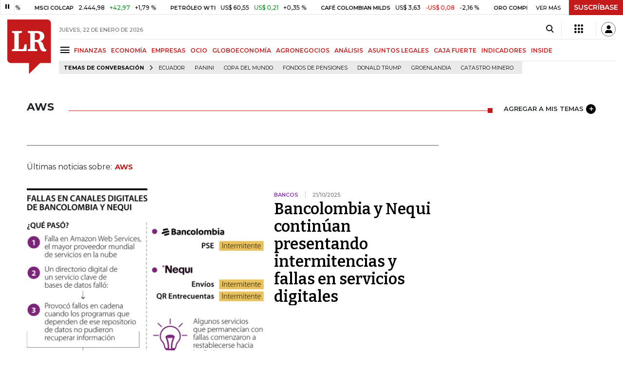

--- FILE ---
content_type: text/html; charset=utf-8
request_url: https://www.larepublica.co/aws
body_size: 15742
content:
<!DOCTYPE html>
<html lang="es">
<head>
	<meta charset="utf-8" />
<meta http-equiv="x-ua-compatible" content="ie=edge">
<meta name="viewport" content="width=device-width, initial-scale=1.0">
<meta name="author" content="Editorial La República S.A.S." />
<meta name="version" content="7.2.3.0" />
<title>AWS: &#xDA;ltimas noticias econ&#xF3;micas de AWS</title>
<meta name="description" content="&#xDA;ltimas noticias econ&#xF3;micas sobre AWS: art&#xED;culos, videos, fotos y el m&#xE1;s completo an&#xE1;lisis de noticias de Colombia y el mundo sobre AWS| LaRepublica.co" />
<meta name="keywords" content="Construcci&#xF3;n, Comercio, Hacienda, Energ&#xED;a y Minas, Ambiente, Educaci&#xF3;n, Salud, Laboral, Agro, Industria, Automotor, Turismo, Transporte, Comunicaciones, Tecnolog&#xED;a, Bolsas, Bancos, Seguros, Moda, Gastronom&#xED;a, Espect&#xE1;culos, Cultura, Entretenimento, Deporte, Judicial, Legislaci&#xF3;n-marcas" />
<meta name="news_keywords" content="Construcci&#xF3;n, Comercio, Hacienda, Energ&#xED;a y Minas, Ambiente, Educaci&#xF3;n, Salud, Laboral, Agro, Industria, Automotor, Turismo, Transporte, Comunicaciones, Tecnolog&#xED;a, Bolsas, Bancos, Seguros, Moda, Gastronom&#xED;a, Espect&#xE1;culos, Cultura, Entretenimento, Deporte, Judicial, Legislaci&#xF3;n-marcas" />
<link href="https://www.larepublica.co/aws" rel="canonical" />

            <meta name="twitter:card" content="summary" />
            <meta name="twitter:site" content="@larepublica_co" />
            <meta name="twitter:title" content="AWS: &#xDA;ltimas noticias econ&#xF3;micas de AWS" />
            <meta name="twitter:description" content="&#xDA;ltimas noticias econ&#xF3;micas sobre AWS: art&#xED;culos, videos, fotos y el m&#xE1;s completo an&#xE1;lisis de noticias de Colombia y el mundo sobre AWS| LaRepublica.co" />
            <meta name="twitter:image" content="https://img.lalr.co/images/larepublicacompartir.jpg" />

    <meta property="og:site_name" content="Diario La República">
    <meta property="og:title" content="AWS: &#xDA;ltimas noticias econ&#xF3;micas de AWS" />
    <meta property="og:type" content="website" />
    <meta property="og:url" content="https://www.larepublica.co/aws" />
    <meta property="og:image" content="https://img.lalr.co/images/larepublicacompartir.jpg?f=jpg" />
    <meta property="og:image:type" content="image/jpeg" />
    <meta property="og:image:alt" content="AWS: &#xDA;ltimas noticias econ&#xF3;micas de AWS" />
    <meta property="og:description" content="&#xDA;ltimas noticias econ&#xF3;micas sobre AWS: art&#xED;culos, videos, fotos y el m&#xE1;s completo an&#xE1;lisis de noticias de Colombia y el mundo sobre AWS| LaRepublica.co" />
    <meta property="og:locale" content="es_CO" />
    <!--Whatsapp-->
    <meta property="og:image" content="https://img.lalr.co/images/larepublicacompartir.jpg?f=jpg" />
    <meta property="og:image:type" content="image/jpeg" />
        <meta property="fb:app_id" content="1571540733171068" />

<link rel="icon" type="image/png" sizes="192x192" href="/__assets/lr/images/favicon/android-icon-192x192.png">
<link rel="icon" type="image/png" sizes="32x32" href="/__assets/lr/images/favicon/favicon-32x32.png">
<link rel="icon" type="image/png" sizes="96x96" href="/__assets/lr/images/favicon/favicon-96x96.png">
<link rel="icon" type="image/png" sizes="16x16" href="/__assets/lr/images/favicon/favicon-16x16.png">
<meta name="msapplication-TileColor" content="#ffffff">
<meta name="msapplication-TileImage" content="/__assets/lr/images/favicon/ms-icon-144x144.png">
<meta name="theme-color" content="#ffffff">



	        <script>
            var adload = new Event('adload');
            dataLayer = [{
                'author': 'larepublica',
                'section': 'etiqueta_AWS',
                'adSection': null,
                'isMobile': false,
                'targetingName': '',
                'targetingId': ''
            }];
        </script>




        <script>
            var eData = {"origin":"La República","title":"AWS: Últimas noticias económicas de AWS","name":"AWS"};
            var eEvent = 'Tag Viewed';
            var env = "prod";
        </script>




<!-- Google Tag Manager -->
<script>
    (function(w, d, s, l, i) {
        w[l] = w[l] || []; w[l].push({
            'gtm.start':
                new Date().getTime(), event: 'gtm.js'
        }); var f = d.getElementsByTagName(s)[0],
            j = d.createElement(s), dl = l != 'dataLayer' ? '&l=' + l : ''; j.async = true; j.src =
                'https://www.googletagmanager.com/gtm.js?id=' + i + dl; f.parentNode.insertBefore(j, f);
    })(window, document, 'script', 'dataLayer', 'GTM-P8ZXZGL');
</script>
<!-- End Google Tag Manager -->

	
	
		<link rel="preload" as="style" href="/__assets/lr/a319/css/lr-bootstrap.min.css" />
	
	<link rel="preconnect" href="https://fonts.googleapis.com">
	<link rel="preconnect" href="https://fonts.gstatic.com" crossorigin>
	<link href="https://fonts.googleapis.com/css2?family=Bitter:wght@400;600&family=Montserrat:wght@300;400;500;600;700&display=swap" rel="stylesheet">
	<link href="https://fonts.gstatic.com/s/bitter/v33/rax8HiqOu8IVPmn7f4xp.woff2" rel="preload" as="font" type="font/woff2" crossorigin />
	<link href="/__assets/lr/fonts/v17/lr-iconfont-desktop.woff2" rel="preload" as="font" type="font/woff2" crossorigin>
	
</head>
<body>
	
		<!-- Google Tag Manager (noscript) -->
		<noscript>
			<iframe src="https://www.googletagmanager.com/ns.html?id=GTM-P8ZXZGL"
					height="0" width="0" style="display:none;visibility:hidden"></iframe>
		</noscript>
		<!-- End Google Tag Manager (noscript) -->
	
	<style id="loading-styles">
    .loading-phrases,
    .loading_screen_spinner {
        backface-visibility: hidden;
        perspective: 1000
    }

    @keyframes loading_screen_animation_spinning {
        0% {
            transform: rotate(0)
        }

        100% {
            transform: rotate(360deg)
        }
    }

    @keyframes loading_screen_animation_move {
        0% {
            opacity: 0;
            transform: translate3d(0, 50%, 0)
        }

        18%,
        2% {
            opacity: 1;
            transform: translate3d(0, 0, 0)
        }

        20%,
        40%,
        60%,
        80% {
            opacity: 0
        }

        22%,
        38% {
            opacity: 1;
            transform: translate3d(0, -150%, 0)
        }

        42%,
        58% {
            opacity: 1;
            transform: translate3d(0, -300%, 0)
        }

        62%,
        78% {
            opacity: 1;
            transform: translate3d(0, -450%, 0)
        }

        82%,
        98% {
            opacity: 1;
            transform: translate3d(0, -600%, 0)
        }

        100% {
            opacity: 0;
            transform: translate3d(0, -600%, 0)
        }
    }

    .loading_screen {
        background: linear-gradient(to bottom, #f9f9f9 10%, #eeeff3 100%);
        left: 0;
        height: 100%;
        position: fixed;
        top: 0;
        width: 100%;
        z-index: 10000;
        display: flex !important;
        flex-direction: column;
        justify-content: center;
        align-items: center;
    }

    .loading_screen_spinner {
        height: 52px;
        width: 52px;
        margin: 0 auto;
        display: block;
        animation: loading_screen_animation_spinning .8s linear infinite
    }

    .loading_screen_logo {
        margin-bottom: 3rem;
        width: 60px;
    }

    #principal-html {
        display: none;
    }
</style>
<div class="loading_screen">
    <div class="loading_screen_logo_wrapper">
        <img width="60"
             height="74"
             alt="La República"
             class="loading_screen_logo"
             src="[data-uri]" />

    </div>
    <div class="loading_screen_center">
        <img alt="."
             width="52"
             height="52"
             class="loading_screen_spinner"
             src="[data-uri]" />
    </div>
</div>
<script>
    var lrLoad = new Event('lrload');
    var loadingRemoved = false;
    var cleanLoading = function () {
        if (!loadingRemoved) {
            loadingRemoved = true;
            document.dispatchEvent(lrLoad);
            document.getElementById('loading-styles').remove();
            document.getElementsByClassName('loading_screen')[0].remove();
        }
    }
    window.addEventListener("load", function () {
        document.dispatchEvent(lrLoad);
    });
</script>
<noscript>
    <style>
        #principal-html {
            display: block;
        }

        .loading_screen {
            display: none;
        }
    </style>
</noscript>
	<div id="principal-html">
		<header id="vue-header" class="" data-mrf-recirculation="Header">
    <div class="container-fluid p-0">
        <div class="header-trade" data-epica-module-name="Banner Indicadores">
            <quote-header-banner ></quote-header-banner>
            <a v-if="hasLoaded && ((user && !user.isSubscriber) || !user)" href="https://suscripciones.larepublica.co/?utm_source=landingLR&utm_medium=botonSuscripcion&utm_id=laRepublica" target="_blank" rel="noopener" class="suscribe">SUSCRÍBASE</a>
        </div>

            <div class="header-top d-flex flex-row" data-epica-module-name="Header">
                        <a href="/" title="La República"><i class="icon-logo-base-lr-small"></i></a>

                <div class="flex-grow-1 ml-3">
                    <div class="conteiner-right">
                        <div class="d-flex align-items-center top-header">
                            <div class="flex-grow-1"><span class="datetoday">JUEVES, 22 DE ENERO DE 2026</span></div>
                            <div class="icons">
                                <div><button aria-label="Search" title="Buscador" type="button" @click="searchBoxIsOpen = true"><i class="icon-search"></i></button></div>
                                <menu-lr-plus-header></menu-lr-plus-header>
                                <user-header-button></user-header-button>
                            </div>
                        </div>
                    </div>
                    <div class="main-menu d-flex flex-row">
                        <div id="menuToggle">
                            <button aria-label="Menu" class="menu-button" @click="showMenu()"><i title="Menú principal" class="icon-menu"></i></button>
                        </div>
                            <div class="menu-item"><a href="https://www.larepublica.co/finanzas" >FINANZAS</a></div>
                            <div class="menu-item"><a href="https://www.larepublica.co/economia" >ECONOM&#xCD;A</a></div>
                            <div class="menu-item"><a href="https://www.larepublica.co/empresas" >EMPRESAS</a></div>
                            <div class="menu-item"><a href="https://www.larepublica.co/ocio" >OCIO</a></div>
                            <div class="menu-item"><a href="https://www.larepublica.co/globoeconomia" >GLOBOECONOM&#xCD;A</a></div>
                            <div class="menu-item"><a href="https://www.agronegocios.co" target='_blank' rel='noopener'>AGRONEGOCIOS</a></div>
                            <div class="menu-item"><a href="https://www.larepublica.co/analisis" >AN&#xC1;LISIS</a></div>
                            <div class="menu-item"><a href="https://www.asuntoslegales.com.co" target='_blank' rel='noopener'>ASUNTOS LEGALES</a></div>
                            <div class="menu-item"><a href="https://www.larepublica.co/caja-fuerte" >CAJA FUERTE</a></div>
                            <div class="menu-item"><a href="https://www.larepublica.co/indicadores-economicos" >INDICADORES</a></div>
                            <div class="menu-item"><a href="https://www.larepublica.co/inside" >INSIDE</a></div>
                    </div>

                        <div class="d-flex">
        <ul class="tags">
            <li><span>TEMAS DE CONVERSACIÓN</span><i class="icon-arrow-right"></i></li>
                <li><a href="https://www.larepublica.co/ecuador">Ecuador</a></li>
                <li><a href="https://www.larepublica.co/panini">Panini</a></li>
                <li><a href="https://www.larepublica.co/copa-del-mundo">Copa del Mundo</a></li>
                <li><a href="https://www.larepublica.co/fondos-de-pensiones">Fondos de Pensiones</a></li>
                <li><a href="https://www.larepublica.co/donald-trump">Donald Trump</a></li>
                <li><a href="https://www.larepublica.co/groenlandia">Groenlandia</a></li>
                <li><a href="https://www.larepublica.co/catastro-minero">catastro minero</a></li>
        </ul>
    </div>

                </div>

            </div>

        <live-banner ></live-banner>
                <banner-elections-2023></banner-elections-2023>

            <div id="ha-header" class="ha-header header-fixed fixed-top" v-bind:class="{show : isHeaderFixed}" data-epica-module-name="Header Fijo" data-mrf-recirculation="Header">
                <div class="d-flex align-items-center">
                        <a href="/" title="La República"><i class="icon-logo-base-lr-small"></i></a>
                    <div id="menuToggle">
                        <button class="menu-button" title="Menú principal" aria-label="Menu" @click="showMenu()"><i title="Menú principal" class="icon-menu"></i></button>
                    </div>
                    <div class="main-menu d-flex flex-row ml-3">
                                <h2>
                                        <a href="/">INICIO</a>
                                </h2>
                                <h1>
                                        <i>AWS</i>
                                </h1>
                        
                    </div>
                    <div class="flex-grow-1"></div>
                    <div class="conteiner-right">
                        <div class="d-flex align-items-center top-header">
                            <div><button type="button" title="Buscador" aria-label="Search" @click="searchBoxIsOpen = true"><i class="icon-search"></i></button></div>
                            <menu-lr-plus-header></menu-lr-plus-header>
                            <user-header-button></user-header-button>
                        </div>
                    </div>
                </div>


        <live-banner ></live-banner>
                    <banner-elections-2023></banner-elections-2023>
            </div>
        <nav class="nav-top" title="Menú principal" v-bind:class="{show : isMenuShow}" data-epica-module-name="Men&#xFA; Lateral" data-mrf-recirculation="Men&#xFA; Lateral">
            <button class="close-menu" aria-label="Close" @click="closeMenu()"><i class="icon-close"></i></button>
            <div class="logomenu">
                    <a href="/" title="La República"><i class="icon-logo-base-lr-small"></i></a>
                <div class="user-name" v-if="user">
                    <div :title="user.completeName" v-html="user.printName"></div>
                    <a @click="logout()" class="logout">Cerrar Sesión</a>
                </div>
            </div>
            <div class="listmenu">
                <ul class="access text-center" v-if="hasLoaded">
                    <template v-if="user">
                        <li v-if="!user.isSubscriber">
                            <div class="susbribe">
                                <a href="https://suscripciones.larepublica.co/?utm_source=landingLR&utm_medium=botonSuscripcion&utm_id=laRepublica" target="_blank" rel="noopener">SUSCRÍBASE</a>
                            </div>
                        </li>
                    </template>
                    <template v-else>
                        <li>
                            <div class="login">
                                <a @click="login()">
                                    <i class="icon-user"></i>INICIAR SESIÓN
                                </a>
                            </div>
                        </li>
                        <li>
                            <div class="suscribe">
                                <a href="https://suscripciones.larepublica.co/?utm_source=landingLR&utm_medium=botonSuscripcion&utm_id=laRepublica" target="_blank" rel="noopener">SUSCRÍBASE</a>
                            </div>
                        </li>
                    </template>
                </ul>

                <ul class="vertical menu">
                        <li class="news"><a class="menu-item finanzasSect"  href="https://www.larepublica.co/finanzas">FINANZAS</a></li>
                        <li class="news"><a class="menu-item economiaSect"  href="https://www.larepublica.co/economia">ECONOM&#xCD;A</a></li>
                        <li class="news"><a class="menu-item empresasSect"  href="https://www.larepublica.co/empresas">EMPRESAS</a></li>
                        <li class="news"><a class="menu-item ocioSect"  href="https://www.larepublica.co/ocio">OCIO</a></li>
                        <li class="news"><a class="menu-item globoeconomiaSect"  href="https://www.larepublica.co/globoeconomia">GLOBOECONOM&#xCD;A</a></li>
                        <li class="news"><a class="menu-item agronegociosSect" target='_blank' rel='noopener' href="https://www.agronegocios.co">AGRONEGOCIOS</a></li>
                        <li class="news"><a class="menu-item analisisSect"  href="https://www.larepublica.co/analisis">AN&#xC1;LISIS</a></li>
                        <li class="news"><a class="menu-item asuntos-legalesSect" target='_blank' rel='noopener' href="https://www.asuntoslegales.com.co">ASUNTOS LEGALES</a></li>
                        <li class="news"><a class="menu-item caja-fuerteSect"  href="https://www.larepublica.co/caja-fuerte">CAJA FUERTE</a></li>
                        <li class="news"><a class="menu-item directorio-empresarialSect" target='_blank' rel='noopener' href="https://empresas.larepublica.co/">DIRECTORIO EMPRESARIAL</a></li>
                    <li class="space"></li>
                        <li class="news"><a class="menu-item consumoSect"  href="https://www.larepublica.co/consumo">CONSUMO</a></li>
                        <li class="news"><a class="menu-item alta-gerenciaSect"  href="https://www.larepublica.co/alta-gerencia">ALTA GERENCIA</a></li>
                        <li class="news"><a class="menu-item finanzas-personalesSect"  href="https://www.larepublica.co/finanzas-personales">FINANZAS PERSONALES</a></li>
                        <li class="news"><a class="menu-item infraestructuraSect"  href="https://www.larepublica.co/infraestructura">INFRAESTRUCTURA</a></li>
                        <li class="news"><a class="menu-item internet-economySect"  href="https://www.larepublica.co/internet-economy">INTERNET ECONOMY</a></li>
                        <li class="news"><a class="menu-item responsabilidad-socialSect"  href="https://www.larepublica.co/responsabilidad-social">RESPONSABILIDAD SOCIAL</a></li>
                        <li class="news"><a class="menu-item salud-ejecutivaSect"  href="https://www.larepublica.co/salud-ejecutiva">SALUD EJECUTIVA</a></li>
                    <li class="space"></li>
                        <li class="news"><a class="menu-item eventosSect"  href="https://www.larepublica.co/foros">EVENTOS</a></li>
                        <li class="news"><a class="menu-item especialesSect"  href="https://www.larepublica.co/especiales">ESPECIALES</a></li>
                        <li class="news"><a class="menu-item comunidad-empresarialSect"  href="https://www.larepublica.co/comunidad-empresarial">COMUNIDAD EMPRESARIAL</a></li>
                        <li class="news"><a class="menu-item socialesSect"  href="https://www.larepublica.co/sociales">SOCIALES</a></li>
                        <li class="news"><a class="menu-item indicadoresSect"  href="https://www.larepublica.co/indicadores-economicos">INDICADORES</a></li>
                        <li class="news"><a class="menu-item insideSect"  href="https://www.larepublica.co/inside">INSIDE</a></li>
                        <li class="news"><a class="menu-item podcastSect"  href="https://www.larepublica.co/podcast">PODCAST</a></li>
                        <li class="news"><a class="menu-item videosSect"  href="https://www.larepublica.co/videos">VIDEOS</a></li>
                        <li class="news"><a class="menu-item obituariosSect"  href="https://www.larepublica.co/obituarios">OBITUARIOS</a></li>
                </ul>
            </div>
        </nav>
        <div class="opacity-menu" @click="closeMenu()" v-bind:class="{show : isMenuShow}"></div>
        <cookies-banner cookies-policy-url="https://www.larepublica.co/politica-de-cookies"></cookies-banner>
    </div>
    <search-box :is-open="searchBoxIsOpen" @closed="searchBoxIsOpen = false" @opened="searchBoxIsOpen = true"></search-box>
</header>

		<div id="vue-container" :class="{'live-on': liveOn}">
			
<div class="text-center mb-4 mt-4">
    <div id="div-gpt-ad-1" class="ad banner"></div>
</div>
<div class="container section sect-tag" data-epica-module-name="Listado Art&#xED;culos">
    <div class="title-section align-middle tagSect d-flex">
        <h1 class="heading-title-sect text-left"><span>AWS</span></h1>
        <div class="lineSecTag flex-grow-1"></div>
            <add-topic @added="addTopic"></add-topic>
    </div>

    <div class="d-flex mb-6 more-news">
        <div class="flex-grow-1 mr-4" id="sticky-anchor-1" data-mrf-recirculation="Listado de Noticias">
                <div class="d-flex align-items-center description-tag">

                    <div class="flex-grow-1">
                        <p></p>
                    </div>
                </div>
                <div class="mt-5 mb-5">Últimas noticias sobre:<span class="item-tag">AWS</span></div>


            <div class="first-news">
                
    <div class="row m-0 news H_img_title">
        <div class="col-5 pl-0 pr-3">
            <a href="https://www.larepublica.co/finanzas/bancolombia-y-nequi-continuan-presentando-intermitencias-en-sus-servicios-digitales-4252439">
                <div class="containerVideoImage mb-1">
                        <div class="img-wrap">
        <img data-src="https://img.lalr.co/cms/2025/10/21091529/WEB_Fin_FallasCanalesDigitales.jpg?size=xs"
         class="lazyload"
         data-srcset="https://img.lalr.co/cms/2025/10/21091529/WEB_Fin_FallasCanalesDigitales.jpg?size=sm 288w, https://img.lalr.co/cms/2025/10/21091529/WEB_Fin_FallasCanalesDigitales.jpg?size=sm 336w, https://img.lalr.co/cms/2025/10/21091529/WEB_Fin_FallasCanalesDigitales.jpg?size=sm 480w, https://img.lalr.co/cms/2025/10/21091529/WEB_Fin_FallasCanalesDigitales.jpg?size=md 768w"
         src="data:image/svg+xml,%3Csvg xmlns='http://www.w3.org/2000/svg' viewBox='0 0 1080 900'%3E%3C/svg%3E" 
         width="1080" 
         height="900"
         alt="Fallas en canales digitales de Bancolombia y Nequi"
         sizes="(max-width: 575px) 100vw, (max-width: 767px) 50vw, (max-width: 1200px) 40vw, 480px"
         data-description="Fallas en canales digitales de Bancolombia y Nequi"
         data-caption="Gr&#xE1;fico LR"
         data-original="https://img.lalr.co/cms/2025/10/21091529/WEB_Fin_FallasCanalesDigitales.jpg"
         title="Fallas en canales digitales de Bancolombia y Nequi" />
    </div>

                </div>
            </a>
        </div>
        <div class="col-7 pl-0 pr-3">
            <a href="https://www.larepublica.co/finanzas/bancolombia-y-nequi-continuan-presentando-intermitencias-en-sus-servicios-digitales-4252439" class="kicker finanzasSect">Bancos</a>
            <span class="date-news">21/10/2025</span>
            <h2 class="tt">
                <a href="https://www.larepublica.co/finanzas/bancolombia-y-nequi-continuan-presentando-intermitencias-en-sus-servicios-digitales-4252439" class="finanzasSect">Bancolombia y Nequi continúan presentando intermitencias y fallas en servicios digitales</a>
            </h2>
        </div>
    </div>

            </div>
            <div class="row mt-6">
                    <div class="col mb-0">
    <div class="V_Img_Title">
        <a href="https://www.larepublica.co/globoeconomia/amazon-web-services-sufre-caida-global-y-afecta-a-plataformas-financieras-y-de-consumo-4251532">
            <div class="containerVideoImage">
                    <div class="img-wrap">
        <img data-src="https://img.lalr.co/cms/2025/10/20062156/Amazon-Web-Services-sufre-caida-global-y-afecta-a-plataformas-financieras-y-de-consumo-1.jpg?size=xs"
         class="lazyload"
         data-srcset="https://img.lalr.co/cms/2025/10/20062156/Amazon-Web-Services-sufre-caida-global-y-afecta-a-plataformas-financieras-y-de-consumo-1.jpg?size=sm 288w, https://img.lalr.co/cms/2025/10/20062156/Amazon-Web-Services-sufre-caida-global-y-afecta-a-plataformas-financieras-y-de-consumo-1.jpg?size=sm 336w, https://img.lalr.co/cms/2025/10/20062156/Amazon-Web-Services-sufre-caida-global-y-afecta-a-plataformas-financieras-y-de-consumo-1.jpg?size=sm 480w, https://img.lalr.co/cms/2025/10/20062156/Amazon-Web-Services-sufre-caida-global-y-afecta-a-plataformas-financieras-y-de-consumo-1.jpg?size=md 768w, https://img.lalr.co/cms/2025/10/20062156/Amazon-Web-Services-sufre-caida-global-y-afecta-a-plataformas-financieras-y-de-consumo-1.jpg?size=xl 1200w"
         src="data:image/svg+xml,%3Csvg xmlns='http://www.w3.org/2000/svg' viewBox='0 0 1080 900'%3E%3C/svg%3E" width="1080" height="900"
         sizes="(max-width: 575px) 100vw, (max-width: 767px) 50vw, (max-width: 1200px) 25vw, 336px"
         data-description=""
         data-caption=""
         data-original="https://img.lalr.co/cms/2025/10/20062156/Amazon-Web-Services-sufre-caida-global-y-afecta-a-plataformas-financieras-y-de-consumo-1.jpg"
         title="Amazon Web Services sufre ca&#xED;da global y afecta a plataformas financieras y de consumo (1)" />
    </div>

            </div>
        </a>
        <div class="kicker globoeconomiaSect"><span>EE.UU.</span></div>
        <h2 class="tt">
            <a href="https://www.larepublica.co/globoeconomia/amazon-web-services-sufre-caida-global-y-afecta-a-plataformas-financieras-y-de-consumo-4251532" class="globoeconomiaSect">Amazon Web Services sufre caída global y afecta a plataformas financieras </a>
        </h2>
    </div>
</div>
                    <div class="col mb-0">
    <div class="V_Img_Title">
        <a href="https://www.larepublica.co/especiales/la-expansion-de-la-industria-del-software/aws-oracle-sap-e-ibm-se-disputan-el-mercado-de-la-nube-en-colombia-4211452">
            <div class="containerVideoImage">
                    <div class="img-wrap">
        <img data-src="https://img.lalr.co/cms/2025/08/27211711/EspSofware_negociodelanube_web.jpg?size=xs"
         class="lazyload"
         data-srcset="https://img.lalr.co/cms/2025/08/27211711/EspSofware_negociodelanube_web.jpg?size=sm 288w, https://img.lalr.co/cms/2025/08/27211711/EspSofware_negociodelanube_web.jpg?size=sm 336w, https://img.lalr.co/cms/2025/08/27211711/EspSofware_negociodelanube_web.jpg?size=sm 480w, https://img.lalr.co/cms/2025/08/27211711/EspSofware_negociodelanube_web.jpg?size=md 768w, https://img.lalr.co/cms/2025/08/27211711/EspSofware_negociodelanube_web.jpg?size=xl 1200w"
         src="data:image/svg+xml,%3Csvg xmlns='http://www.w3.org/2000/svg' viewBox='0 0 1080 900'%3E%3C/svg%3E" width="1080" height="900"
         sizes="(max-width: 575px) 100vw, (max-width: 767px) 50vw, (max-width: 1200px) 25vw, 336px"
         data-description="Seg&#xFA;n las &#xFA;ltimas cifras de la Andi, 71,6% de las empresas en Colombia afirma que conoce y utiliza herramientas de cloud computing, mientras que 19,6% las conoce, pero todav&#xED;a no las implementa y solo 8,9% dice desconocer completamente esta tecnolog&#xED;a."
         data-caption="Gr&#xE1;fico LR"
         data-original="https://img.lalr.co/cms/2025/08/27211711/EspSofware_negociodelanube_web.jpg"
         title="EspSofware_negociodelanube_web" />
    </div>

            </div>
        </a>
        <div class="kicker la-expansion-de-la-industria-del-software-especialesSect"><span>Tecnolog&#xED;a</span></div>
        <h2 class="tt">
            <a href="https://www.larepublica.co/especiales/la-expansion-de-la-industria-del-software/aws-oracle-sap-e-ibm-se-disputan-el-mercado-de-la-nube-en-colombia-4211452" class="la-expansion-de-la-industria-del-software-especialesSect">AWS, Oracle, SAP e IBM son las empresas que se disputan el mercado de la nube</a>
        </h2>
    </div>
</div>
            </div>
            <hr />
            <div class="mt-4">

    <div class="row news H_img_V_Title_Lead m-0">
        <div class="col-5 pl-0 pr-3">
            <a href="https://www.larepublica.co/finanzas/bold-celebra-sus-cinco-anos-en-el-mercado-del-sector-financiero-de-la-mano-de-aws-3904012">
                    <div class="img-wrap">
        <img data-src="https://img.lalr.co/cms/2024/02/14164623/Jose-Velez-Fundador-y-CEO-DE-Bold.jpg?size=xs"
         class="lazyload"
         data-srcset="https://img.lalr.co/cms/2024/02/14164623/Jose-Velez-Fundador-y-CEO-DE-Bold.jpg?size=sm 288w, https://img.lalr.co/cms/2024/02/14164623/Jose-Velez-Fundador-y-CEO-DE-Bold.jpg?size=sm 336w, https://img.lalr.co/cms/2024/02/14164623/Jose-Velez-Fundador-y-CEO-DE-Bold.jpg?size=sm 480w, https://img.lalr.co/cms/2024/02/14164623/Jose-Velez-Fundador-y-CEO-DE-Bold.jpg?size=md 768w, https://img.lalr.co/cms/2024/02/14164623/Jose-Velez-Fundador-y-CEO-DE-Bold.jpg?size=xl 1200w"
         src="data:image/svg+xml,%3Csvg xmlns='http://www.w3.org/2000/svg' viewBox='0 0 1080 900'%3E%3C/svg%3E" width="1080" height="900"
         alt="Jos&#xE9; V&#xE9;lez, Fundador y CEO DE Bold"
         sizes="(max-width: 575px) 100vw, (max-width: 767px) 50vw, (max-width: 1200px) 25vw, 336px"
         data-description="Jos&#xE9; V&#xE9;lez, Fundador y CEO DE Bold"
         data-caption="Jos&#xE9; V&#xE9;lez, Fundador y CEO DE Bold"
         data-original="https://img.lalr.co/cms/2024/02/14164623/Jose-Velez-Fundador-y-CEO-DE-Bold.jpg"
         title="Jos&#xE9; V&#xE9;lez, Fundador y CEO DE Bold" />
    </div>


            </a>
        </div>
        <div class="col-7 pl-3 pr-3">
            <a href="https://www.larepublica.co/finanzas/bold-celebra-sus-cinco-anos-en-el-mercado-del-sector-financiero-de-la-mano-de-aws-3904012" class="kicker finanzasSect">Bancos</a>
            <span class="date-news">09/07/2024</span>
            <h2 class="tt">
                <a href="https://www.larepublica.co/finanzas/bold-celebra-sus-cinco-anos-en-el-mercado-del-sector-financiero-de-la-mano-de-aws-3904012" class="finanzasSect">Bold, celebra sus cinco años en el mercado del sector financiero de la mano de AWS</a>
            </h2>
            <p>Bold celebra cinco años de participación en el mercado financiero, como una fintech que se consolida en la industria de la mano de AWS</p>
        </div>
    </div>

    <div class="row news H_img_V_Title_Lead m-0">
        <div class="col-5 pl-0 pr-3">
            <a href="https://www.larepublica.co/globoeconomia/aws-invertira-us-17-027-millones-en-diez-anos-en-sus-tres-centros-de-datos-de-aragon-3866083">
                    <div class="img-wrap">
        <img data-src="https://img.lalr.co/cms/2024/05/22123019/ARAGON.jpg?size=xs"
         class="lazyload"
         data-srcset="https://img.lalr.co/cms/2024/05/22123019/ARAGON.jpg?size=sm 288w, https://img.lalr.co/cms/2024/05/22123019/ARAGON.jpg?size=sm 336w, https://img.lalr.co/cms/2024/05/22123019/ARAGON.jpg?size=sm 480w, https://img.lalr.co/cms/2024/05/22123019/ARAGON.jpg?size=md 768w, https://img.lalr.co/cms/2024/05/22123019/ARAGON.jpg?size=xl 1200w"
         src="data:image/svg+xml,%3Csvg xmlns='http://www.w3.org/2000/svg' viewBox='0 0 1080 900'%3E%3C/svg%3E" width="1080" height="900"
         alt=""
         sizes="(max-width: 575px) 100vw, (max-width: 767px) 50vw, (max-width: 1200px) 25vw, 336px"
         data-description=""
         data-caption="Expansi&#xF3;n"
         data-original="https://img.lalr.co/cms/2024/05/22123019/ARAGON.jpg"
         title="ARAGON" />
    </div>


            </a>
        </div>
        <div class="col-7 pl-3 pr-3">
            <a href="https://www.larepublica.co/globoeconomia/aws-invertira-us-17-027-millones-en-diez-anos-en-sus-tres-centros-de-datos-de-aragon-3866083" class="kicker globoeconomiaSect">Espa&#xF1;a</a>
            <span class="date-news">22/05/2024</span>
            <h2 class="tt">
                <a href="https://www.larepublica.co/globoeconomia/aws-invertira-us-17-027-millones-en-diez-anos-en-sus-tres-centros-de-datos-de-aragon-3866083" class="globoeconomiaSect">AWS invertirá US$17.027 millones en diez años en sus tres centros de datos de Aragón</a>
            </h2>
            <p>AWS ha anunciado sus planes de inversión en España mediante su región AWS Europe (Spain), con la que apoyará el equivalente a 17.500 empleos a tiempo completo en negocios locales de forma anual</p>
        </div>
    </div>

    <div class="row news H_img_V_Title_Lead m-0">
        <div class="col-5 pl-0 pr-3">
            <a href="https://www.larepublica.co/globoeconomia/amazon-web-services-peru-se-expande-de-la-nube-hacia-el-negocio-de-ia-generativa-3815271">
                    <div class="img-wrap">
        <img data-src="https://img.lalr.co/cms/2021/12/07121204/AWS.jpg?size=xs"
         class="lazyload"
         data-srcset="https://img.lalr.co/cms/2021/12/07121204/AWS.jpg?size=sm 288w, https://img.lalr.co/cms/2021/12/07121204/AWS.jpg?size=sm 336w, https://img.lalr.co/cms/2021/12/07121204/AWS.jpg?size=sm 480w, https://img.lalr.co/cms/2021/12/07121204/AWS.jpg?size=md 768w, https://img.lalr.co/cms/2021/12/07121204/AWS.jpg?size=xl 1200w"
         src="data:image/svg+xml,%3Csvg xmlns='http://www.w3.org/2000/svg' viewBox='0 0 1080 900'%3E%3C/svg%3E" width="1080" height="900"
         alt="Amazon Web Services"
         sizes="(max-width: 575px) 100vw, (max-width: 767px) 50vw, (max-width: 1200px) 25vw, 336px"
         data-description="AWS Per&#xFA; inform&#xF3; que, a la fecha, la tecnol&#xF3;gica ha capacitado a 50,000 peruanos en fundamentos de nube"
         data-caption="Reuters"
         data-original="https://img.lalr.co/cms/2021/12/07121204/AWS.jpg"
         title="AWS" />
    </div>


            </a>
        </div>
        <div class="col-7 pl-3 pr-3">
            <a href="https://www.larepublica.co/globoeconomia/amazon-web-services-peru-se-expande-de-la-nube-hacia-el-negocio-de-ia-generativa-3815271" class="kicker globoeconomiaSect">Lima</a>
            <span class="date-news">05/03/2024</span>
            <h2 class="tt">
                <a href="https://www.larepublica.co/globoeconomia/amazon-web-services-peru-se-expande-de-la-nube-hacia-el-negocio-de-ia-generativa-3815271" class="globoeconomiaSect">Amazon Web Services Perú se expande de “la nube” hacia el negocio de IA generativa</a>
            </h2>
            <p>Karla Wong, country manager de AWS Perú, habló sobre el rendimiento de la empresa y sus planes de inversión en nuevas soluciones tecnológicas</p>
        </div>
    </div>

    <div class="row news H_img_V_Title_Lead m-0">
        <div class="col-5 pl-0 pr-3">
            <a href="https://www.larepublica.co/globoeconomia/amazon-resolvio-los-problemas-de-aws-y-alexa-que-se-presentaron-el-domingo-3593786">
                    <div class="img-wrap">
        <img data-src="https://img.lalr.co/cms/2023/04/16152856/Alexa.jpg?size=xs"
         class="lazyload"
         data-srcset="https://img.lalr.co/cms/2023/04/16152856/Alexa.jpg?size=sm 288w, https://img.lalr.co/cms/2023/04/16152856/Alexa.jpg?size=sm 336w, https://img.lalr.co/cms/2023/04/16152856/Alexa.jpg?size=sm 480w, https://img.lalr.co/cms/2023/04/16152856/Alexa.jpg?size=md 768w, https://img.lalr.co/cms/2023/04/16152856/Alexa.jpg?size=xl 1200w"
         src="data:image/svg+xml,%3Csvg xmlns='http://www.w3.org/2000/svg' viewBox='0 0 1080 900'%3E%3C/svg%3E" width="1080" height="900"
         alt=""
         sizes="(max-width: 575px) 100vw, (max-width: 767px) 50vw, (max-width: 1200px) 25vw, 336px"
         data-description=""
         data-caption="Bloomberg"
         data-original="https://img.lalr.co/cms/2023/04/16152856/Alexa.jpg"
         title="Alexa" />
    </div>


            </a>
        </div>
        <div class="col-7 pl-3 pr-3">
            <a href="https://www.larepublica.co/globoeconomia/amazon-resolvio-los-problemas-de-aws-y-alexa-que-se-presentaron-el-domingo-3593786" class="kicker globoeconomiaSect">Tecnolog&#xED;a</a>
            <span class="date-news">16/04/2023</span>
            <h2 class="tt">
                <a href="https://www.larepublica.co/globoeconomia/amazon-resolvio-los-problemas-de-aws-y-alexa-que-se-presentaron-el-domingo-3593786" class="globoeconomiaSect">Amazon resolvió los problemas de AWS y Alexa que se presentaron el domingo</a>
            </h2>
            <p>Los usuarios informaron por primera vez problemas con la página de registro de AWS a las 6:00 a.m., hora del Pacífico</p>
        </div>
    </div>

    <div class="row news H_img_V_Title_Lead m-0">
        <div class="col-5 pl-0 pr-3">
            <a href="https://www.larepublica.co/finanzas/sector-financiero-uno-de-los-sectores-mas-beneficiados-por-su-migracion-a-la-nube-3501069">
                    <div class="img-wrap">
        <img data-src="https://img.lalr.co/cms/2020/03/25101940/bancos-1.jpg?size=xs"
         class="lazyload"
         data-srcset="https://img.lalr.co/cms/2020/03/25101940/bancos-1.jpg?size=sm 288w, https://img.lalr.co/cms/2020/03/25101940/bancos-1.jpg?size=sm 336w, https://img.lalr.co/cms/2020/03/25101940/bancos-1.jpg?size=sm 480w, https://img.lalr.co/cms/2020/03/25101940/bancos-1.jpg?size=md 768w, https://img.lalr.co/cms/2020/03/25101940/bancos-1.jpg?size=xl 1200w"
         src="data:image/svg+xml,%3Csvg xmlns='http://www.w3.org/2000/svg' viewBox='0 0 1080 900'%3E%3C/svg%3E" width="1080" height="900"
         alt=""
         sizes="(max-width: 575px) 100vw, (max-width: 767px) 50vw, (max-width: 1200px) 25vw, 336px"
         data-description=""
         data-caption=""
         data-original="https://img.lalr.co/cms/2020/03/25101940/bancos-1.jpg"
         title="bancos (1)" />
    </div>


            </a>
        </div>
        <div class="col-7 pl-3 pr-3">
            <a href="https://www.larepublica.co/finanzas/sector-financiero-uno-de-los-sectores-mas-beneficiados-por-su-migracion-a-la-nube-3501069" class="kicker finanzasSect">Bancos</a>
            <span class="date-news">01/12/2022</span>
            <h2 class="tt">
                <a href="https://www.larepublica.co/finanzas/sector-financiero-uno-de-los-sectores-mas-beneficiados-por-su-migracion-a-la-nube-3501069" class="finanzasSect">Sector financiero, uno de los sectores más beneficiados por su migración a la nube</a>
            </h2>
            <p>Este avance se ha visto gracias a las grandes inversiones que se adelantarán en el sector, las cuales serían las más grandes de la economía</p>
        </div>
    </div>

    <div class="row news H_img_V_Title_Lead m-0">
        <div class="col-5 pl-0 pr-3">
            <a href="https://www.larepublica.co/empresas/con-cuatro-programas-educativos-aws-ya-ha-llegado-a-mas-de-100-000-colombianos-3500021">
                    <div class="img-wrap">
        <img data-src="https://img.lalr.co/cms/2021/12/07121204/AWS.jpg?size=xs"
         class="lazyload"
         data-srcset="https://img.lalr.co/cms/2021/12/07121204/AWS.jpg?size=sm 288w, https://img.lalr.co/cms/2021/12/07121204/AWS.jpg?size=sm 336w, https://img.lalr.co/cms/2021/12/07121204/AWS.jpg?size=sm 480w, https://img.lalr.co/cms/2021/12/07121204/AWS.jpg?size=md 768w, https://img.lalr.co/cms/2021/12/07121204/AWS.jpg?size=xl 1200w"
         src="data:image/svg+xml,%3Csvg xmlns='http://www.w3.org/2000/svg' viewBox='0 0 1080 900'%3E%3C/svg%3E" width="1080" height="900"
         alt=""
         sizes="(max-width: 575px) 100vw, (max-width: 767px) 50vw, (max-width: 1200px) 25vw, 336px"
         data-description=""
         data-caption="Reuters"
         data-original="https://img.lalr.co/cms/2021/12/07121204/AWS.jpg"
         title="AWS" />
    </div>


            </a>
        </div>
        <div class="col-7 pl-3 pr-3">
            <a href="https://www.larepublica.co/empresas/con-cuatro-programas-educativos-aws-ya-ha-llegado-a-mas-de-100-000-colombianos-3500021" class="kicker empresasSect">Educaci&#xF3;n</a>
            <span class="date-news">30/11/2022</span>
            <h2 class="tt">
                <a href="https://www.larepublica.co/empresas/con-cuatro-programas-educativos-aws-ya-ha-llegado-a-mas-de-100-000-colombianos-3500021" class="empresasSect">Con cuatro programas educativos, AWS ya ha llegado a más de 100.000 colombianos</a>
            </h2>
            <p>El anuncio es prometedor en la medida que en los últimos días ha sido noticia el alza en los precios para acceder a la educación superior privada en el país</p>
        </div>
    </div>

    <div class="row news H_img_V_Title_Lead m-0">
        <div class="col-5 pl-0 pr-3">
            <a href="https://www.larepublica.co/empresas/aws-busca-que-las-empresas-usen-la-tecnologia-para-ganar-competitividad-3499530">
                    <div class="img-wrap">
        <img data-src="https://img.lalr.co/cms/2022/11/29221519/QtQRWaiXIkVcMvhjrQOOPFRaOAWyKaPzQZkgMXOSupIGCYiNUObrhoorPPEUfNhz.jpeg?size=xs"
         class="lazyload"
         data-srcset="https://img.lalr.co/cms/2022/11/29221519/QtQRWaiXIkVcMvhjrQOOPFRaOAWyKaPzQZkgMXOSupIGCYiNUObrhoorPPEUfNhz.jpeg?size=sm 288w, https://img.lalr.co/cms/2022/11/29221519/QtQRWaiXIkVcMvhjrQOOPFRaOAWyKaPzQZkgMXOSupIGCYiNUObrhoorPPEUfNhz.jpeg?size=sm 336w, https://img.lalr.co/cms/2022/11/29221519/QtQRWaiXIkVcMvhjrQOOPFRaOAWyKaPzQZkgMXOSupIGCYiNUObrhoorPPEUfNhz.jpeg?size=sm 480w, https://img.lalr.co/cms/2022/11/29221519/QtQRWaiXIkVcMvhjrQOOPFRaOAWyKaPzQZkgMXOSupIGCYiNUObrhoorPPEUfNhz.jpeg?size=md 768w, https://img.lalr.co/cms/2022/11/29221519/QtQRWaiXIkVcMvhjrQOOPFRaOAWyKaPzQZkgMXOSupIGCYiNUObrhoorPPEUfNhz.jpeg?size=xl 1200w"
         src="data:image/svg+xml,%3Csvg xmlns='http://www.w3.org/2000/svg' viewBox='0 0 1080 900'%3E%3C/svg%3E" width="1080" height="900"
         alt=""
         sizes="(max-width: 575px) 100vw, (max-width: 767px) 50vw, (max-width: 1200px) 25vw, 336px"
         data-description=""
         data-caption="Kuguio"
         data-original="https://img.lalr.co/cms/2022/11/29221519/QtQRWaiXIkVcMvhjrQOOPFRaOAWyKaPzQZkgMXOSupIGCYiNUObrhoorPPEUfNhz.jpeg"
         title="QtQRWaiXIkVcMvhjrQOOPFRaOAWyKaPzQZkgMXOSupIGCYiNUObrhoorPPEUfNhz" />
    </div>


            </a>
        </div>
        <div class="col-7 pl-3 pr-3">
            <a href="https://www.larepublica.co/empresas/aws-busca-que-las-empresas-usen-la-tecnologia-para-ganar-competitividad-3499530" class="kicker empresasSect">Tecnolog&#xED;a</a>
            <span class="date-news">29/11/2022</span>
            <h2 class="tt">
                <a href="https://www.larepublica.co/empresas/aws-busca-que-las-empresas-usen-la-tecnologia-para-ganar-competitividad-3499530" class="empresasSect">“AWS busca que las empresas usen la tecnología para ganar competitividad”</a>
            </h2>
            <p>Con las opciones que ofrece la nube, tanto empresas multinacionales como MiPyme tienen acceso a los mismos servidores y procesamiento de datos, dice la empresa</p>
        </div>
    </div>

    <div class="row news H_img_V_Title_Lead m-0">
        <div class="col-5 pl-0 pr-3">
            <a href="https://www.larepublica.co/empresas/en-re-invent-2022-encuentro-principal-de-aws-se-resalto-a-rappi-como-caso-de-exito-3498836">
                    <div class="img-wrap">
        <img data-src="https://img.lalr.co/cms/2022/11/29123224/Natasa-Pirc-Musar-6.jpg?size=xs"
         class="lazyload"
         data-srcset="https://img.lalr.co/cms/2022/11/29123224/Natasa-Pirc-Musar-6.jpg?size=sm 288w, https://img.lalr.co/cms/2022/11/29123224/Natasa-Pirc-Musar-6.jpg?size=sm 336w, https://img.lalr.co/cms/2022/11/29123224/Natasa-Pirc-Musar-6.jpg?size=sm 480w, https://img.lalr.co/cms/2022/11/29123224/Natasa-Pirc-Musar-6.jpg?size=md 768w, https://img.lalr.co/cms/2022/11/29123224/Natasa-Pirc-Musar-6.jpg?size=xl 1200w"
         src="data:image/svg+xml,%3Csvg xmlns='http://www.w3.org/2000/svg' viewBox='0 0 1080 900'%3E%3C/svg%3E" width="1080" height="900"
         alt="Adam Selipsky, CEO de AWS"
         sizes="(max-width: 575px) 100vw, (max-width: 767px) 50vw, (max-width: 1200px) 25vw, 336px"
         data-description="Adam Selipsky, CEO de AWS. Foto: Juan P Vargas C / LR"
         data-caption="Adam Selipsky, CEO de AWS"
         data-original="https://img.lalr.co/cms/2022/11/29123224/Natasa-Pirc-Musar-6.jpg"
         title="Adam Selipsky, CEO de AWS" />
    </div>


            </a>
        </div>
        <div class="col-7 pl-3 pr-3">
            <a href="https://www.larepublica.co/empresas/en-re-invent-2022-encuentro-principal-de-aws-se-resalto-a-rappi-como-caso-de-exito-3498836" class="kicker empresasSect">Tecnolog&#xED;a </a>
            <span class="date-news">29/11/2022</span>
            <h2 class="tt">
                <a href="https://www.larepublica.co/empresas/en-re-invent-2022-encuentro-principal-de-aws-se-resalto-a-rappi-como-caso-de-exito-3498836" class="empresasSect">En re:Invent 2022, encuentro principal de AWS, se resaltó a Rappi como caso de éxito</a>
            </h2>
            <p>En ejemplos de empresas como Carrier, que disminuyó sus costos 40% y Agco que lo hizo 78%, el CEO de AWS proyectó los casos de éxito más importantes que han acompañado desde AWS</p>
        </div>
    </div>

    <div class="row news H_img_V_Title_Lead m-0">
        <div class="col-5 pl-0 pr-3">
            <a href="https://www.larepublica.co/empresas/colombia-presentaria-el-crecimiento-mas-grande-de-la-region-en-el-negocio-de-la-nube-3498469">
                    <div class="img-wrap">
        <img data-src="https://img.lalr.co/cms/2022/11/28201733/emp_nube_p9_1080x900.jpg?size=xs"
         class="lazyload"
         data-srcset="https://img.lalr.co/cms/2022/11/28201733/emp_nube_p9_1080x900.jpg?size=sm 288w, https://img.lalr.co/cms/2022/11/28201733/emp_nube_p9_1080x900.jpg?size=sm 336w, https://img.lalr.co/cms/2022/11/28201733/emp_nube_p9_1080x900.jpg?size=sm 480w, https://img.lalr.co/cms/2022/11/28201733/emp_nube_p9_1080x900.jpg?size=md 768w, https://img.lalr.co/cms/2022/11/28201733/emp_nube_p9_1080x900.jpg?size=xl 1200w"
         src="data:image/svg+xml,%3Csvg xmlns='http://www.w3.org/2000/svg' viewBox='0 0 1080 900'%3E%3C/svg%3E" width="1080" height="900"
         alt=""
         sizes="(max-width: 575px) 100vw, (max-width: 767px) 50vw, (max-width: 1200px) 25vw, 336px"
         data-description=""
         data-caption=""
         data-original="https://img.lalr.co/cms/2022/11/28201733/emp_nube_p9_1080x900.jpg"
         title="emp_nube_p9_1080x900" />
    </div>


            </a>
        </div>
        <div class="col-7 pl-3 pr-3">
            <a href="https://www.larepublica.co/empresas/colombia-presentaria-el-crecimiento-mas-grande-de-la-region-en-el-negocio-de-la-nube-3498469" class="kicker empresasSect">Tecnolog&#xED;a</a>
            <span class="date-news">29/11/2022</span>
            <h2 class="tt">
                <a href="https://www.larepublica.co/empresas/colombia-presentaria-el-crecimiento-mas-grande-de-la-region-en-el-negocio-de-la-nube-3498469" class="empresasSect">Colombia presentaría el crecimiento más grande de la región en el negocio de la nube</a>
            </h2>
            <p>Según Marcos Grilanda, director de ventas para la región de AWS, IDC habría indicado que el país tendrá un crecimiento anual promedio de 33% hasta 2025</p>
        </div>
    </div>

    <div class="row news H_img_V_Title_Lead m-0">
        <div class="col-5 pl-0 pr-3">
            <a href="https://www.larepublica.co/empresas/en-la-region-negocio-de-la-nube-crecera-hasta-30-anual-hacia-2025-segun-aws-3498471">
                    <div class="img-wrap">
        <img data-src="https://img.lalr.co/cms/2022/11/28201733/emp_nube_p9_1080x900.jpg?size=xs"
         class="lazyload"
         data-srcset="https://img.lalr.co/cms/2022/11/28201733/emp_nube_p9_1080x900.jpg?size=sm 288w, https://img.lalr.co/cms/2022/11/28201733/emp_nube_p9_1080x900.jpg?size=sm 336w, https://img.lalr.co/cms/2022/11/28201733/emp_nube_p9_1080x900.jpg?size=sm 480w, https://img.lalr.co/cms/2022/11/28201733/emp_nube_p9_1080x900.jpg?size=md 768w, https://img.lalr.co/cms/2022/11/28201733/emp_nube_p9_1080x900.jpg?size=xl 1200w"
         src="data:image/svg+xml,%3Csvg xmlns='http://www.w3.org/2000/svg' viewBox='0 0 1080 900'%3E%3C/svg%3E" width="1080" height="900"
         alt=""
         sizes="(max-width: 575px) 100vw, (max-width: 767px) 50vw, (max-width: 1200px) 25vw, 336px"
         data-description=""
         data-caption=""
         data-original="https://img.lalr.co/cms/2022/11/28201733/emp_nube_p9_1080x900.jpg"
         title="emp_nube_p9_1080x900" />
    </div>


            </a>
        </div>
        <div class="col-7 pl-3 pr-3">
            <a href="https://www.larepublica.co/empresas/en-la-region-negocio-de-la-nube-crecera-hasta-30-anual-hacia-2025-segun-aws-3498471" class="kicker empresasSect">Tecnolog&#xED;a</a>
            <span class="date-news">29/11/2022</span>
            <h2 class="tt">
                <a href="https://www.larepublica.co/empresas/en-la-region-negocio-de-la-nube-crecera-hasta-30-anual-hacia-2025-segun-aws-3498471" class="empresasSect">En América Latina, negocio de la nube crecerá hasta 30% anual hacia 2025, según AWS</a>
            </h2>
            <p>De acuerdo con los datos proveídos por IDC -y por su número de startup, el potencial del mercado en Colombia puede representar US$840 millones al año</p>
        </div>
    </div>

    <div class="row news H_img_V_Title_Lead m-0">
        <div class="col-5 pl-0 pr-3">
            <a href="https://www.larepublica.co/empresas/con-repaso-del-cierre-de-2022-en-latino-america-aws-inauguro-hoy-re-invent-2022-3498026">
                    <div class="img-wrap">
        <img data-src="https://img.lalr.co/cms/2022/11/28131917/Natasa-Pirc-Musar-5.jpg?size=xs"
         class="lazyload"
         data-srcset="https://img.lalr.co/cms/2022/11/28131917/Natasa-Pirc-Musar-5.jpg?size=sm 288w, https://img.lalr.co/cms/2022/11/28131917/Natasa-Pirc-Musar-5.jpg?size=sm 336w, https://img.lalr.co/cms/2022/11/28131917/Natasa-Pirc-Musar-5.jpg?size=sm 480w, https://img.lalr.co/cms/2022/11/28131917/Natasa-Pirc-Musar-5.jpg?size=md 768w, https://img.lalr.co/cms/2022/11/28131917/Natasa-Pirc-Musar-5.jpg?size=xl 1200w"
         src="data:image/svg+xml,%3Csvg xmlns='http://www.w3.org/2000/svg' viewBox='0 0 1080 900'%3E%3C/svg%3E" width="1080" height="900"
         alt="Jaime Vall&#xE9;s, Vicepresidente de AWS para Latam"
         sizes="(max-width: 575px) 100vw, (max-width: 767px) 50vw, (max-width: 1200px) 25vw, 336px"
         data-description="Jaime Vall&#xE9;s, Vicepresidente de AWS para Latam. Foto: Juan Pablo Vargas C. / LR"
         data-caption="Jaime Vall&#xE9;s, Vicepresidente de AWS para Latam"
         data-original="https://img.lalr.co/cms/2022/11/28131917/Natasa-Pirc-Musar-5.jpg"
         title="Jaime Vall&#xE9;s, Vicepresidente de AWS para Latam" />
    </div>


            </a>
        </div>
        <div class="col-7 pl-3 pr-3">
            <a href="https://www.larepublica.co/empresas/con-repaso-del-cierre-de-2022-en-latino-america-aws-inauguro-hoy-re-invent-2022-3498026" class="kicker empresasSect">Tecnolog&#xED;a</a>
            <span class="date-news">28/11/2022</span>
            <h2 class="tt">
                <a href="https://www.larepublica.co/empresas/con-repaso-del-cierre-de-2022-en-latino-america-aws-inauguro-hoy-re-invent-2022-3498026" class="empresasSect">Con repaso del cierre de 2022 en Latino América, AWS inauguró hoy re:Invent 2022</a>
            </h2>
            <p>Según el vicepresidente de la compañía para el continente, Latino América puede ser líder en la fabricación de empresas de talla mundial</p>
        </div>
    </div>

    <div class="row news H_img_V_Title_Lead m-0">
        <div class="col-5 pl-0 pr-3">
            <a href="https://www.larepublica.co/globoeconomia/microsoft-corp-tambien-deberia-ser-blanco-de-restricciones-de-la-union-europea-3299706">
                    <div class="img-wrap">
        <img data-src="https://img.lalr.co/cms/2021/04/27153750/Microsoft.jpg?size=xs"
         class="lazyload"
         data-srcset="https://img.lalr.co/cms/2021/04/27153750/Microsoft.jpg?size=sm 288w, https://img.lalr.co/cms/2021/04/27153750/Microsoft.jpg?size=sm 336w, https://img.lalr.co/cms/2021/04/27153750/Microsoft.jpg?size=sm 480w, https://img.lalr.co/cms/2021/04/27153750/Microsoft.jpg?size=md 768w, https://img.lalr.co/cms/2021/04/27153750/Microsoft.jpg?size=xl 1200w"
         src="data:image/svg+xml,%3Csvg xmlns='http://www.w3.org/2000/svg' viewBox='0 0 1080 900'%3E%3C/svg%3E" width="1080" height="900"
         alt=""
         sizes="(max-width: 575px) 100vw, (max-width: 767px) 50vw, (max-width: 1200px) 25vw, 336px"
         data-description=""
         data-caption="Reuters"
         data-original="https://img.lalr.co/cms/2021/04/27153750/Microsoft.jpg"
         title="Microsoft" />
    </div>


            </a>
        </div>
        <div class="col-7 pl-3 pr-3">
            <a href="https://www.larepublica.co/globoeconomia/microsoft-corp-tambien-deberia-ser-blanco-de-restricciones-de-la-union-europea-3299706" class="kicker globoeconomiaSect">Estados Unidos </a>
            <span class="date-news">09/02/2022</span>
            <h2 class="tt">
                <a href="https://www.larepublica.co/globoeconomia/microsoft-corp-tambien-deberia-ser-blanco-de-restricciones-de-la-union-europea-3299706" class="globoeconomiaSect">Microsoft Corp. también debería ser blanco de restricciones de la Unión Europea</a>
            </h2>
            <p>Los proveedores de software comercial están abusando de licencias de software para encerrar clientes en su propia infraestructura</p>
        </div>
    </div>

            </div>

            <section-pager :term-id="12222"
                           :banned-ids="[]"
                           :total="15"
                           :init-offset="15"
                           :s-class-name="'tagSect'"
                           s-name="AWS"></section-pager>

        </div>
        <div class="sideBar">
            <div id="sticky-anchor-2">
                <div class="robapagina">
                    <div id="div-gpt-ad-18" class="ad medium-rectangle"></div>
                </div>
            </div>
        </div>
    </div>
    <div class="text-center mb-6">
        <div id="div-gpt-ad-11" class="ad banner"></div>
    </div>
    <trends-horizontal></trends-horizontal>
    <div class="text-center mb-6">
        <div id="div-gpt-ad-12" class="ad banner"></div>
    </div>
        <div class="mas-la-republica mb-6" data-epica-module-name="M&#xE1;s de La Rep&#xFA;blica" data-mrf-recirculation="M&#xE1;s de La Rep&#xFA;blica">
        <div class="title-section">
            <h3 class="heading-title analisisSect">
                MÁS DE LA REPÚBLICA
            </h3>
        </div>
        <div class="row mt-4 row-cols-3">
                <div class="col mb-3">
<div class="row H_Img_V_Title_Center mb-3">
    <div class="col-5 pr-0">
            <div class="img-wrap">
        <img data-src="https://img.lalr.co/cms/2025/08/26093123/TDEEZLGIQ5KENKTBAXZ2GCQFUQ.jpg?size=sm"
         class="lazyload"
         data-srcset="https://img.lalr.co/cms/2025/08/26093123/TDEEZLGIQ5KENKTBAXZ2GCQFUQ.jpg?size=sm 288w, https://img.lalr.co/cms/2025/08/26093123/TDEEZLGIQ5KENKTBAXZ2GCQFUQ.jpg?size=sm 336w, https://img.lalr.co/cms/2025/08/26093123/TDEEZLGIQ5KENKTBAXZ2GCQFUQ.jpg?size=sm 480w, https://img.lalr.co/cms/2025/08/26093123/TDEEZLGIQ5KENKTBAXZ2GCQFUQ.jpg?size=md 768w, https://img.lalr.co/cms/2025/08/26093123/TDEEZLGIQ5KENKTBAXZ2GCQFUQ.jpg?size=xl 1200w"
         src="data:image/svg+xml,%3Csvg xmlns='http://www.w3.org/2000/svg' viewBox='0 0 1080 900'%3E%3C/svg%3E" width="1080" height="900"
         alt="Banco Central de Argentina"
         sizes="288px"
         data-description="Banco Central de Argentina"
         data-caption="Reuters"
         data-original="https://img.lalr.co/cms/2025/08/26093123/TDEEZLGIQ5KENKTBAXZ2GCQFUQ.jpg"
         title="Banco Central de Argentina" />
    </div>

    </div>
    <div class="col-7 mt-0">
        <a href="https://www.larepublica.co/globoeconomia/banco-central-argentino-suma-reservas-y-controla-liquidez-cambiaria-en-el-mercado-4309095" class="kicker globoeconomiaSect">Argentina</a>
        <span class="date-news">21/01/2026</span>
        <h2 class="tt">
            <a href="https://www.larepublica.co/globoeconomia/banco-central-argentino-suma-reservas-y-controla-liquidez-cambiaria-en-el-mercado-4309095" class="globoeconomiaSect">Banco central argentino suma reservas y controla liquidez cambiaria en el mercado</a>
        </h2>
    </div>
</div></div>
                <div class="col mb-3">
<div class="row H_Img_V_Title_Center mb-3">
    <div class="col-5 pr-0">
            <div class="img-wrap">
        <img data-src="https://img.lalr.co/cms/2025/12/17105137/Web_Eco_EjecucionPresupuestalNoviembre.jpg?size=sm"
         class="lazyload"
         data-srcset="https://img.lalr.co/cms/2025/12/17105137/Web_Eco_EjecucionPresupuestalNoviembre.jpg?size=sm 288w, https://img.lalr.co/cms/2025/12/17105137/Web_Eco_EjecucionPresupuestalNoviembre.jpg?size=sm 336w, https://img.lalr.co/cms/2025/12/17105137/Web_Eco_EjecucionPresupuestalNoviembre.jpg?size=sm 480w, https://img.lalr.co/cms/2025/12/17105137/Web_Eco_EjecucionPresupuestalNoviembre.jpg?size=md 768w, https://img.lalr.co/cms/2025/12/17105137/Web_Eco_EjecucionPresupuestalNoviembre.jpg?size=xl 1200w"
         src="data:image/svg+xml,%3Csvg xmlns='http://www.w3.org/2000/svg' viewBox='0 0 1080 900'%3E%3C/svg%3E" width="1080" height="900"
         alt="La ejecuci&#xF3;n presupuestal a noviembre"
         sizes="288px"
         data-description="La ejecuci&#xF3;n presupuestal a noviembre"
         data-caption="Gr&#xE1;fico LR"
         data-original="https://img.lalr.co/cms/2025/12/17105137/Web_Eco_EjecucionPresupuestalNoviembre.jpg"
         title="La ejecuci&#xF3;n presupuestal a noviembre" />
    </div>

    </div>
    <div class="col-7 mt-0">
        <a href="https://www.larepublica.co/economia/a-200-dias-del-fin-de-gobierno-velocidad-de-ejecucion-de-pgn-es-la-mas-baja-en-20-anos-4308520" class="kicker economiaSect">Hacienda</a>
        <span class="date-news">20/01/2026</span>
        <h2 class="tt">
            <a href="https://www.larepublica.co/economia/a-200-dias-del-fin-de-gobierno-velocidad-de-ejecucion-de-pgn-es-la-mas-baja-en-20-anos-4308520" class="economiaSect">A 200 días del fin de gobierno, velocidad de ejecución de PGN es la más baja en 20 años</a>
        </h2>
    </div>
</div></div>
                <div class="col mb-3">
<div class="row H_Img_V_Title_Center mb-3">
    <div class="col-5 pr-0">
            <div class="img-wrap">
        <img data-src="https://img.lalr.co/cms/2026/01/20173021/Sp-1.jpg?size=sm"
         class="lazyload"
         data-srcset="https://img.lalr.co/cms/2026/01/20173021/Sp-1.jpg?size=sm 288w, https://img.lalr.co/cms/2026/01/20173021/Sp-1.jpg?size=sm 336w, https://img.lalr.co/cms/2026/01/20173021/Sp-1.jpg?size=sm 480w, https://img.lalr.co/cms/2026/01/20173021/Sp-1.jpg?size=md 768w, https://img.lalr.co/cms/2026/01/20173021/Sp-1.jpg?size=xl 1200w"
         src="data:image/svg+xml,%3Csvg xmlns='http://www.w3.org/2000/svg' viewBox='0 0 1080 900'%3E%3C/svg%3E" width="1080" height="900"
         sizes="288px"
         data-description=""
         data-caption=""
         data-original="https://img.lalr.co/cms/2026/01/20173021/Sp-1.jpg"
         title="Sp (1)" />
    </div>

    </div>
    <div class="col-7 mt-0">
        <a href="https://www.larepublica.co/ocio/hennessy-se-une-a-bad-bunny-como-patrocinador-global-de-su-gira-mundial-4308826" class="kicker ocioSect">Espect&#xE1;culos</a>
        <span class="date-news">20/01/2026</span>
        <h2 class="tt">
            <a href="https://www.larepublica.co/ocio/hennessy-se-une-a-bad-bunny-como-patrocinador-global-de-su-gira-mundial-4308826" class="ocioSect">Hennessy se va  a unir a Bad Bunny como patrocinador global de su gira mundial</a>
        </h2>
    </div>
</div></div>
                <div class="col mb-3">
<div class="row H_Img_V_Title_Center mb-3">
    <div class="col-5 pr-0">
            <div class="img-wrap">
        <img data-src="https://img.lalr.co/cms/2026/01/21132235/Alberto-Montana-Plata.jpg?size=sm"
         class="lazyload"
         data-srcset="https://img.lalr.co/cms/2026/01/21132235/Alberto-Montana-Plata.jpg?size=sm 288w, https://img.lalr.co/cms/2026/01/21132235/Alberto-Montana-Plata.jpg?size=sm 336w, https://img.lalr.co/cms/2026/01/21132235/Alberto-Montana-Plata.jpg?size=sm 480w, https://img.lalr.co/cms/2026/01/21132235/Alberto-Montana-Plata.jpg?size=md 768w, https://img.lalr.co/cms/2026/01/21132235/Alberto-Montana-Plata.jpg?size=xl 1200w"
         src="data:image/svg+xml,%3Csvg xmlns='http://www.w3.org/2000/svg' viewBox='0 0 1080 900'%3E%3C/svg%3E" width="1080" height="900"
         alt="Alberto Monta&#xF1;a Plata, Vicepresidente del Consejo de Estado"
         sizes="288px"
         data-description="Alberto Monta&#xF1;a Plata, Vicepresidente del Consejo de Estado"
         data-caption="Universidad del Externado"
         data-original="https://img.lalr.co/cms/2026/01/21132235/Alberto-Montana-Plata.jpg"
         title="Alberto Monta&#xF1;a Plata, Vicepresidente del Consejo de Estado" />
    </div>

    </div>
    <div class="col-7 mt-0">
        <a href="https://www.asuntoslegales.com.co/actualidad/el-consejo-de-estado-esta-exigiendo-cuentas-a-la-crc-por-alocuciones-presidenciales-4309367" class="kicker actualidadSect">Judicial</a>
        <span class="date-news">21/01/2026</span>
        <h2 class="tt">
            <a href="https://www.asuntoslegales.com.co/actualidad/el-consejo-de-estado-esta-exigiendo-cuentas-a-la-crc-por-alocuciones-presidenciales-4309367" class="actualidadSect">El Consejo de Estado está exigiendo cuentas a la CRC por alocuciones presidenciales</a>
        </h2>
    </div>
</div></div>
                <div class="col mb-3">
<div class="row H_Img_V_Title_Center mb-3">
    <div class="col-5 pr-0">
            <div class="img-wrap">
        <img data-src="https://img.lalr.co/cms/2025/10/03093613/WhatsApp-Image-2025-10-03-at-9.33.47-AM.jpg?size=sm"
         class="lazyload"
         data-srcset="https://img.lalr.co/cms/2025/10/03093613/WhatsApp-Image-2025-10-03-at-9.33.47-AM.jpg?size=sm 288w, https://img.lalr.co/cms/2025/10/03093613/WhatsApp-Image-2025-10-03-at-9.33.47-AM.jpg?size=sm 336w, https://img.lalr.co/cms/2025/10/03093613/WhatsApp-Image-2025-10-03-at-9.33.47-AM.jpg?size=sm 480w, https://img.lalr.co/cms/2025/10/03093613/WhatsApp-Image-2025-10-03-at-9.33.47-AM.jpg?size=md 768w, https://img.lalr.co/cms/2025/10/03093613/WhatsApp-Image-2025-10-03-at-9.33.47-AM.jpg?size=xl 1200w"
         src="data:image/svg+xml,%3Csvg xmlns='http://www.w3.org/2000/svg' viewBox='0 0 1080 900'%3E%3C/svg%3E" width="1080" height="900"
         sizes="288px"
         data-description="Mario Pardo, presidente ejecutivo de Bbva Colombia."
         data-caption=""
         data-original="https://img.lalr.co/cms/2025/10/03093613/WhatsApp-Image-2025-10-03-at-9.33.47-AM.jpg"
         title="Bbva" />
    </div>

    </div>
    <div class="col-7 mt-0">
        <a href="https://www.larepublica.co/finanzas/bbva-desembolso-credito-por-330-000-millones-a-alqueria-para-recomponer-deuda-4309301" class="kicker finanzasSect">Bancos</a>
        <span class="date-news">21/01/2026</span>
        <h2 class="tt">
            <a href="https://www.larepublica.co/finanzas/bbva-desembolso-credito-por-330-000-millones-a-alqueria-para-recomponer-deuda-4309301" class="finanzasSect">Bbva desembolsó crédito por $330.000 millones a Alquería para recomponer deuda</a>
        </h2>
    </div>
</div></div>
                <div class="col mb-3">
<div class="row H_Img_V_Title_Center mb-3">
    <div class="col-5 pr-0">
            <div class="img-wrap">
        <img data-src="https://img.lalr.co/cms/2026/01/20203920/Web_AltaGerencia_CifrasEmpleo.jpg?size=sm"
         class="lazyload"
         data-srcset="https://img.lalr.co/cms/2026/01/20203920/Web_AltaGerencia_CifrasEmpleo.jpg?size=sm 288w, https://img.lalr.co/cms/2026/01/20203920/Web_AltaGerencia_CifrasEmpleo.jpg?size=sm 336w, https://img.lalr.co/cms/2026/01/20203920/Web_AltaGerencia_CifrasEmpleo.jpg?size=sm 480w, https://img.lalr.co/cms/2026/01/20203920/Web_AltaGerencia_CifrasEmpleo.jpg?size=md 768w, https://img.lalr.co/cms/2026/01/20203920/Web_AltaGerencia_CifrasEmpleo.jpg?size=xl 1200w"
         src="data:image/svg+xml,%3Csvg xmlns='http://www.w3.org/2000/svg' viewBox='0 0 1080 900'%3E%3C/svg%3E" width="1080" height="900"
         sizes="288px"
         data-description="Alza de informalidad y d&#xE9;ficit de trabajo decente, entre las tendencias del empleo para 2026"
         data-caption="OIT"
         data-original="https://img.lalr.co/cms/2026/01/20203920/Web_AltaGerencia_CifrasEmpleo.jpg"
         title="Panorama de empleo en el mundo" />
    </div>

    </div>
    <div class="col-7 mt-0">
        <a href="https://www.larepublica.co/alta-gerencia/alza-de-informalidad-y-deficit-de-trabajo-decente-entre-las-tendencias-del-empleo-para-2026-4308964" class="kicker alta-gerenciaSect">Laboral</a>
        <span class="date-news">21/01/2026</span>
        <h2 class="tt">
            <a href="https://www.larepublica.co/alta-gerencia/alza-de-informalidad-y-deficit-de-trabajo-decente-entre-las-tendencias-del-empleo-para-2026-4308964" class="alta-gerenciaSect">Alza de informalidad y déficit de trabajo decente, entre las tendencias del empleo para 2026</a>
        </h2>
    </div>
</div></div>
        </div>
    </div>

</div>
    <subscribe-modal :open="openSubscribeModal" @successed="subscribeSuccessed" @closed="openSubscribeModal = false"></subscribe-modal>


		</div>

		<footer class="" data-epica-module-name="Footer" data-mrf-recirculation="Footer">
    <div class="container pt-5 pb-5">
        <div class="d-flex">
            <div class="col-2 pl-0 pr-0 mr-5">
                <div class="social">
                    <a href="https://www.facebook.com/larepublica.co" target="_blank" rel="noopener" title="Facebook"><i class="icon-facebook"></i></a>
                    <a href="https://twitter.com/larepublica_co" target="_blank" rel="noopener" title="Twitter"><i class="icon-twitter"></i></a>
                    <a href="https://www.linkedin.com/company/la-republica/" target="_blank" rel="noopener" title="Linkenid"><i class="icon-linkedin"></i></a>
                    <a href="https://www.instagram.com/larepublica_col/?hl=es-la" target="_blank" rel="noopener" title="Instagram"><i class="icon-instagram"></i></a>
                    <a href="https://www.threads.net/@larepublica_co" target="_blank" rel="noopener" title="Threads"><i class="icon-threads"></i></a>
                </div>
                <p>© 2026, Editorial La República S.A.S. Todos los derechos reservados.<br /> Cr. 13a 37-32, Bogotá <br /> <a href="tel:+5714227600">(+57) 1 4227600</a></p>
                <br />

                <a href="https://wa.me/573057537322?text=Me%20interesa%20conocer%20los%20planes%20de%20suscripción" class="whatsapp-btn" target="_blank" rel="nofollow">
                    <p>SUSCRÍBASE</p>
                    <i class="icon-whatsapp"></i>
                </a>
            </div>
            <div class="col-5 menu-first mr-6">
                <p><strong>TODAS LAS SECCIONES</strong></p>
                <div class="row row-cols-3">
                        <div class="col"><a href="https://www.agronegocios.co" target='_blank' rel='noopener'>Agronegocios</a></div>
                        <div class="col"><a href="https://www.larepublica.co/alta-gerencia" >Alta Gerencia</a></div>
                        <div class="col"><a href="https://www.larepublica.co/analisis" >An&#xE1;lisis</a></div>
                        <div class="col"><a href="https://www.asuntoslegales.com.co" target='_blank' rel='noopener'>Asuntos Legales</a></div>
                        <div class="col"><a href="https://www.larepublica.co/caja-fuerte" >Caja Fuerte</a></div>
                        <div class="col"><a href="https://www.larepublica.co/comunidad-empresarial" >Comunidad Empresarial</a></div>
                        <div class="col"><a href="https://www.larepublica.co/consumo" >Consumo</a></div>
                        <div class="col"><a href="https://empresas.larepublica.co/" target='_blank' rel='noopener'>Directorio Empresarial</a></div>
                        <div class="col"><a href="https://www.larepublica.co/economia" >Econom&#xED;a</a></div>
                        <div class="col"><a href="https://www.larepublica.co/empresas" >Empresas</a></div>
                        <div class="col"><a href="https://www.larepublica.co/especiales" >Especiales</a></div>
                        <div class="col"><a href="https://www.larepublica.co/foros" >Eventos</a></div>
                        <div class="col"><a href="https://www.larepublica.co/finanzas" >Finanzas</a></div>
                        <div class="col"><a href="https://www.larepublica.co/finanzas-personales" >Finanzas Personales</a></div>
                        <div class="col"><a href="https://www.larepublica.co/globoeconomia" >Globoeconom&#xED;a</a></div>
                        <div class="col"><a href="https://www.larepublica.co/indicadores-economicos" >Indicadores</a></div>
                        <div class="col"><a href="https://www.larepublica.co/infraestructura" >Infraestructura</a></div>
                        <div class="col"><a href="https://www.larepublica.co/inside" >Inside</a></div>
                        <div class="col"><a href="https://www.larepublica.co/internet-economy" >Internet Economy</a></div>
                        <div class="col"><a href="https://www.larepublica.co/obituarios" >Obituarios</a></div>
                        <div class="col"><a href="https://www.larepublica.co/ocio" >Ocio</a></div>
                        <div class="col"><a href="https://www.larepublica.co/podcast" >Podcast</a></div>
                        <div class="col"><a href="https://www.larepublica.co/responsabilidad-social" >Responsabilidad Social</a></div>
                        <div class="col"><a href="https://www.larepublica.co/salud-ejecutiva" >Salud Ejecutiva</a></div>
                        <div class="col"><a href="https://www.larepublica.co/sociales" >Sociales</a></div>
                        <div class="col"><a href="https://www.larepublica.co/videos" >Videos</a></div>
                </div>
            </div>
            <div class="flex-grow-1 menu-second mr-6">
                <p><strong>MANTÉNGASE CONECTADO</strong></p>
                <ul>
                    <li><a href="https://www.larepublica.co/mesa-de-generacion-de-contenidos" target="_blank">Mesa de Generación de Contenidos</a></li>
                    <li><a href="https://productos.larepublica.co/" target="_blank">Nuestros Productos</a></li>
                    <li><a href="https://www.larepublica.co/contactenos">Contáctenos</a></li>
                    <li><a href="https://www.larepublica.co/aviso-de-privacidad">Aviso de privacidad</a></li>
                    <li><a href="https://www.larepublica.co/aviso-legal">Términos y Condiciones</a></li>
                    <li><a href="https://www.larepublica.co/politica-de-privacidad">Política de Tratamiento de Información</a></li>
                    <li><a href="https://www.larepublica.co/politica-de-cookies">Política de Cookies</a></li>
                    <li><a href="http://www.sic.gov.co/" target="_blank" rel="noopener">Superintendencia de Industria y Comercio</a></li>
                </ul>
            </div>
            <div class="flex-grow-1 pr-0 logo-footer">
                    <a href="/" title="La República"><i class="icon-logo-base-lr-small"></i></a>
            </div>
        </div>
        <div class="portales-aliados mt-5 pt-3">
            <p><strong>PORTALES ALIADOS:</strong></p>
            <div class="d-flex">
                <div class="flex-grow-1 footerBottom">
                    <ul>
                        <li class="otherSites">
                            <a href="https://www.asuntoslegales.com.co" target="_blank" rel="noopener">asuntoslegales.com.co</a>
                            <a href="https://www.agronegocios.co/" target="_blank" rel="noopener">agronegocios.co</a>
                            <a href="https://empresas.larepublica.co/" target="_blank" rel="noopener">empresas.larepublica.co</a>
                            <a href="https://www.firmasdeabogados.com/" target="_blank" rel="noopener">firmasdeabogados.com</a>
                            <a href="https://www.bolsaencolombia.com/" target="_blank" rel="noopener">bolsaencolombia.com</a>
                            <a href="https://www.casosdeexitoabogados.com/" target="_blank" rel="noopener">casosdeexitoabogados.com</a>
                            <a href="https://www.carnavalindustriacultural.com" target="_blank" rel="noopener">carnavalindustriacultural.com</a>
                            <a href="http://www.canalrcn.com" target="_blank" rel="noopener">canalrcn.com</a>
                            <a href="http://www.rcnradio.com/" target="_blank" rel="noopener">rcnradio.com</a>
                            <a href="https://www.noticiasrcn.com/" target="_blank" rel="noopener">noticiasrcn.com</a>

                        </li>
                    </ul>
                </div>
                <div><p><a href="http://www.oal.com.co" target="_blank" rel="noopener">Organización Ardila Lülle - oal.com.co</a></p></div>
            </div>
        </div>
    </div>
</footer>
	</div>
	
    <div class="float-ad">
        <div id="div-gpt-ad-2" class="ad float"></div>
    </div>

	
	
		<link rel="stylesheet" href="/__assets/lr/a319/css/lr-bootstrap.min.css" />
	
	
    
    
        <link rel="stylesheet" href="/__assets/lr/a319/css/sect_tag.min.css" media="none" onload="media = 'all';cleanLoading()">
        <noscript><link rel="stylesheet" href="/__assets/lr/a319/css/sect_tag.min.css" /></noscript>
    

	
	
		<script src="/__assets/lr/a319/js/adlr.js" async></script>
		<script src="/__assets/lr/a319/js/lr-base.js" async></script>
	
	
        <script>
            var tagInfo = {"id":"12222","name":"AWS"};
        </script>
        
        
            <script src="/__assets/lr/a319/js/tag.js" async></script>
        


	<script>
		var adTargeting = undefined;
		var ads = {"div-gpt-ad-1":{"name":"/205320464/LA_REPUBLICA/LR/HOME/LR_HOME_BANNER_1","sizes":[[970,90],[728,90]],"collapse":false,"outOfPage":false},"div-gpt-ad-2":{"name":"/205320464/LA_REPUBLICA/LR/HOME/LR_HOME_FLOTANTE_1","sizes":[970,50],"collapse":true,"outOfPage":false},"div-gpt-ad-3":{"name":"/205320464/LA_REPUBLICA/LR/HOME/LR_HOME_ROBAPAGINA_1","sizes":[300,250],"collapse":false,"outOfPage":false},"div-gpt-ad-4":{"name":"/205320464/LA_REPUBLICA/LR/HOME/LR_HOME_ROBAPAGINA_2","sizes":[300,250],"collapse":false,"outOfPage":false},"div-gpt-ad-5":{"name":"/205320464/LA_REPUBLICA/LR/HOME/LR_HOME_ROBAPAGINA_3","sizes":[300,250],"collapse":false,"outOfPage":false},"div-gpt-ad-6":{"name":"/205320464/LA_REPUBLICA/LR/HOME/LR_HOME_ROBAPAGINA_4","sizes":[300,250],"collapse":false,"outOfPage":false},"div-gpt-ad-7":{"name":"/205320464/LA_REPUBLICA/LR/HOME/LR_HOME_ROBAPAGINA_5","sizes":[300,250],"collapse":false,"outOfPage":false},"div-gpt-ad-8":{"name":"/205320464/LA_REPUBLICA/LR/HOME/LR_HOME_ROBAPAGINA_6","sizes":[300,250],"collapse":false,"outOfPage":false},"div-gpt-ad-9":{"name":"/205320464/LA_REPUBLICA/LR/HOME/LR_HOME_ROBAPAGINA_7","sizes":[300,250],"collapse":false,"outOfPage":false},"div-gpt-ad-11":{"name":"/205320464/LA_REPUBLICA/LR/HOME/LR_HOME_BANNER_2","sizes":[[970,90],[728,90]],"collapse":false,"outOfPage":false},"div-gpt-ad-12":{"name":"/205320464/LA_REPUBLICA/LR/HOME/LR_HOME_BANNER_3","sizes":[[970,90],[728,90]],"collapse":false,"outOfPage":false},"div-gpt-ad-13":{"name":"/205320464/LA_REPUBLICA/LR/HOME/LR_HOME_BANNER_4","sizes":[[970,90],[728,90]],"collapse":false,"outOfPage":false},"div-gpt-ad-14":{"name":"/205320464/LA_REPUBLICA/LR/HOME/LR_HOME_BANNER_5","sizes":[[970,90],[728,90]],"collapse":false,"outOfPage":false},"div-gpt-ad-15":{"name":"/205320464/LA_REPUBLICA/LR/HOME/LR_HOME_BANNER_6","sizes":[[970,90],[728,90]],"collapse":false,"outOfPage":false},"div-gpt-ad-16":{"name":"/205320464/LA_REPUBLICA/LR/HOME/LR_HOME_BANNER_7","sizes":[[970,90],[728,90]],"collapse":false,"outOfPage":false},"div-gpt-ad-17":{"name":"/205320464/LA_REPUBLICA/LR/HOME/LR_HOME_BANNER_8","sizes":[[970,90],[728,90]],"collapse":false,"outOfPage":false},"div-gpt-ad-18":{"name":"/205320464/LA_REPUBLICA/LR/HOME/LR_HOME_MEDIAPAGINA","sizes":[[300,600],[120,600],[300,250]],"collapse":false,"outOfPage":false},"div-gpt-ad-325":{"name":"/205320464/LA_REPUBLICA/LR/HOME/LR_HOME_BANNER_9","sizes":[[970,90],[728,90]],"collapse":false,"outOfPage":false},"div-gpt-ad-326":{"name":"/205320464/LA_REPUBLICA/LR/HOME/LR_HOME_BANNER_10","sizes":[[970,90],[728,90]],"collapse":false,"outOfPage":false},"div-gpt-ad-327":{"name":"/205320464/LA_REPUBLICA/LR/HOME/LR_HOME_BANNER_11","sizes":[[970,90],[728,90]],"collapse":false,"outOfPage":false},"div-gpt-ad-390":{"name":"/205320464/LA_REPUBLICA/LR/HOME/LR_HOME_BANNER_INSIDE","sizes":[728,50],"collapse":false,"outOfPage":false}};
	</script>
	<script>
    function loadAds() {
        window.initAds ? window.initAds() : setTimeout(loadAds, 100);
    }
    var googletag = googletag || {};
    googletag.cmd = googletag.cmd || [];
    var adSlots = {};
    var enabledAdUnits = null;
    // Display ads
    googletag.cmd.push(function () {
        var adunits = document.querySelectorAll('div[id^="div-gpt-ad-"]');
        var enAdUnits = [];
        for (var i = 0; i < adunits.length; i++) {
            var adId = adunits[i].getAttribute('id');
            var ad = ads[adId];
            if (ad) {
                if (ad.out) {
                    adSlots[adId] = googletag.defineOutOfPageSlot(ad.name, adId).addService(googletag.pubads());
                }
                else if (ad.collapse) {
                    adSlots[adId] = googletag.defineSlot(ad.name, ad.sizes, adId).addService(googletag.pubads()).setCollapseEmptyDiv(true, true);
                }
                else {
                    adSlots[adId] = googletag.defineSlot(ad.name, ad.sizes, adId).addService(googletag.pubads());
                }
                enAdUnits.push(adId);
            }
        }
        if (adTargeting) {
            for (var key in adTargeting) {
                googletag.pubads().setTargeting(key, adTargeting[key]);
            }
        }

        if (localStorage.getItem("gam_segment")) {
            const seg = JSON.parse(localStorage.getItem("gam_segment"));
            googletag.pubads().setTargeting("SEGMENT", seg);
        }
        //googletag.pubads().enableSingleRequest();
        googletag.pubads().enableLazyLoad({
            fetchMarginPercent: 200,  // Fetch slots within 5 viewports.
            renderMarginPercent: 100,  // Render slots within 2 viewports.
            mobileScaling: 2.0  // Double the above values on mobile.
        });

        (function () {
            try {
                var persona = JSON.parse(window.localStorage.getItem("epicaAttributes"));
                for (var key in persona) {
                    googletag.pubads().setTargeting(("epi_" + key).substring(0, 20), persona[key]);
                }
            } catch (e) { }
        })();

        googletag.enableServices();
        enabledAdUnits = enAdUnits;
        loadAds();
    });
</script>
<script async src="https://securepubads.g.doubleclick.net/tag/js/gpt.js"></script>



		<script>
			var segmentPageData = {"name":"List of Articles"};
		</script>
		<script type="module" src="https://segment.lalr.co/prd/1.2.1/lr.es.js"></script>
</body>
</html>


--- FILE ---
content_type: text/html; charset=utf-8
request_url: https://www.google.com/recaptcha/api2/aframe
body_size: 267
content:
<!DOCTYPE HTML><html><head><meta http-equiv="content-type" content="text/html; charset=UTF-8"></head><body><script nonce="DTd-10ZVdrDMQDVgOkOAAw">/** Anti-fraud and anti-abuse applications only. See google.com/recaptcha */ try{var clients={'sodar':'https://pagead2.googlesyndication.com/pagead/sodar?'};window.addEventListener("message",function(a){try{if(a.source===window.parent){var b=JSON.parse(a.data);var c=clients[b['id']];if(c){var d=document.createElement('img');d.src=c+b['params']+'&rc='+(localStorage.getItem("rc::a")?sessionStorage.getItem("rc::b"):"");window.document.body.appendChild(d);sessionStorage.setItem("rc::e",parseInt(sessionStorage.getItem("rc::e")||0)+1);localStorage.setItem("rc::h",'1769080366187');}}}catch(b){}});window.parent.postMessage("_grecaptcha_ready", "*");}catch(b){}</script></body></html>

--- FILE ---
content_type: application/javascript; charset=utf-8
request_url: https://fundingchoicesmessages.google.com/f/AGSKWxUKeZdlKJJ1oZn_dwWwTxUHarFqLGUD4Fxay2tJ9EuiwgEjxwTPkVz0VBcDvdNN9yPFfTQLoK-Vh0cuZkMApFwKQ21QVFxUdwqccmkNCTtc0Mbw_O7reEoW5ThBFZhwNXdffJXW1LtG5opvHv7oZF3A81y7rsEage58eHrdmOqRHcUWr0Vd3iG6K3NE/_/sponsored_links_/rassets1/ads-_adplugin./AdBoxDiv./exo5x1.
body_size: -1289
content:
window['a267ae24-78c2-4803-8c74-9fd131018958'] = true;